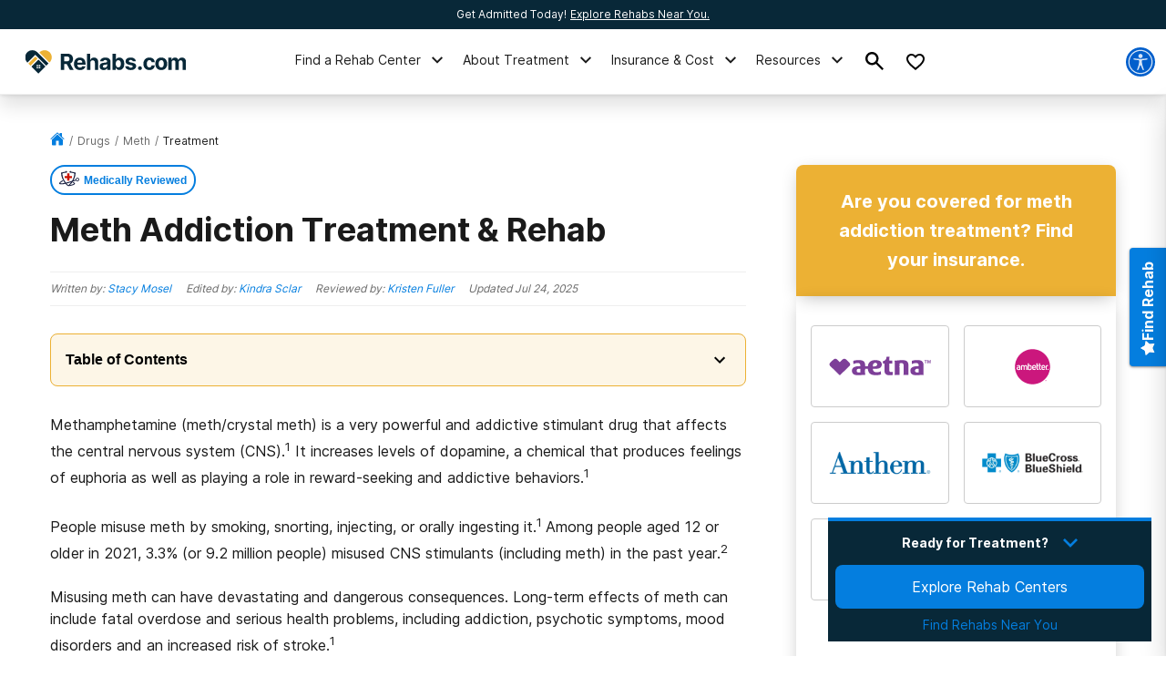

--- FILE ---
content_type: text/html; charset=utf-8
request_url: https://www.google.com/recaptcha/api2/aframe
body_size: 270
content:
<!DOCTYPE HTML><html><head><meta http-equiv="content-type" content="text/html; charset=UTF-8"></head><body><script nonce="UhiCNf6bvqVZNuERZWUV6Q">/** Anti-fraud and anti-abuse applications only. See google.com/recaptcha */ try{var clients={'sodar':'https://pagead2.googlesyndication.com/pagead/sodar?'};window.addEventListener("message",function(a){try{if(a.source===window.parent){var b=JSON.parse(a.data);var c=clients[b['id']];if(c){var d=document.createElement('img');d.src=c+b['params']+'&rc='+(localStorage.getItem("rc::a")?sessionStorage.getItem("rc::b"):"");window.document.body.appendChild(d);sessionStorage.setItem("rc::e",parseInt(sessionStorage.getItem("rc::e")||0)+1);localStorage.setItem("rc::h",'1768641879975');}}}catch(b){}});window.parent.postMessage("_grecaptcha_ready", "*");}catch(b){}</script></body></html>

--- FILE ---
content_type: text/css
request_url: https://tags.srv.stackadapt.com/sa.css
body_size: -11
content:
:root {
    --sa-uid: '0-7c63cdbb-fe76-52ab-4e45-bbb6df675f33';
}

--- FILE ---
content_type: application/javascript
request_url: https://rehabs.com/_next/static/chunks/1616-fd9e57a7a5ecb9c3.js
body_size: 5200
content:
"use strict";(self.webpackChunk_N_E=self.webpackChunk_N_E||[]).push([[1616],{53209:function(e,i,n){n.d(i,{Z:function(){return p}});var l=n(85893),t=n(67294),r=n(11163),a=n(41664),s=n.n(a),o=e=>(0,l.jsxs)("svg",{...e,width:"16",height:"17",viewBox:"0 0 16 17",fill:"none",xmlns:"http://www.w3.org/2000/svg",children:[(0,l.jsx)("path",{d:"M8.1737 3.66499C8.12718 3.62048 8.06527 3.59564 8.00089 3.59564C7.9365 3.59564 7.8746 3.62048 7.82808 3.66499L2.07495 9.16093C2.05052 9.1843 2.03108 9.21238 2.01781 9.24348C2.00455 9.27458 1.99773 9.30805 1.99776 9.34186L1.99683 14.5C1.99683 14.7652 2.10218 15.0196 2.28972 15.2071C2.47726 15.3946 2.73161 15.5 2.99683 15.5H5.99995C6.13256 15.5 6.25974 15.4473 6.3535 15.3535C6.44727 15.2598 6.49995 15.1326 6.49995 15V10.75C6.49995 10.6837 6.52629 10.6201 6.57317 10.5732C6.62006 10.5263 6.68365 10.5 6.74995 10.5H9.24995C9.31626 10.5 9.37984 10.5263 9.42673 10.5732C9.47361 10.6201 9.49995 10.6837 9.49995 10.75V15C9.49995 15.1326 9.55263 15.2598 9.6464 15.3535C9.74017 15.4473 9.86734 15.5 9.99995 15.5H13.0018C13.267 15.5 13.5214 15.3946 13.7089 15.2071C13.8965 15.0196 14.0018 14.7652 14.0018 14.5V9.34186C14.0019 9.30805 13.995 9.27458 13.9818 9.24348C13.9685 9.21238 13.9491 9.1843 13.9246 9.16093L8.1737 3.66499Z",fill:(null==e?void 0:e.fill)||"var(--interactive-300)"}),(0,l.jsx)("path",{d:"M15.3409 8.12969L13.0034 5.89344V2.5C13.0034 2.36739 12.9508 2.24021 12.857 2.14645C12.7632 2.05268 12.6361 2 12.5034 2H11.0034C10.8708 2 10.7437 2.05268 10.6499 2.14645C10.5561 2.24021 10.5034 2.36739 10.5034 2.5V3.5L8.69345 1.76937C8.52407 1.59812 8.2722 1.5 8.00001 1.5C7.72876 1.5 7.47751 1.59813 7.30814 1.76969L0.661262 8.12906C0.466887 8.31656 0.442512 8.625 0.619387 8.82813C0.663803 8.8794 0.718187 8.92109 0.77923 8.95068C0.840273 8.98027 0.906698 8.99712 0.974462 9.00022C1.04223 9.00332 1.10991 8.9926 1.1734 8.96871C1.23689 8.94482 1.29485 8.90825 1.34376 8.86125L7.82814 2.665C7.87466 2.62049 7.93656 2.59565 8.00095 2.59565C8.06533 2.59565 8.12724 2.62049 8.17376 2.665L14.6588 8.86125C14.7543 8.95286 14.8822 9.00285 15.0146 9.00028C15.1469 8.9977 15.2728 8.94276 15.3647 8.8475C15.5566 8.64875 15.5406 8.32063 15.3409 8.12969Z",fill:(null==e?void 0:e.fill)||"var(--interactive-300)"})]}),c=n(45697),d=n.n(c),u=n(19521);let m=e=>{if("string"!=typeof e){console.log("Path must be a string");return}return f(e=e.replace(/-/g," "))},h=e=>{let{IconFill:i="var(--gray-300, #ccc)",links:n=[],showCurrentPage:a=!0,mockRouterPath:c}=e,d=(0,r.useRouter)(),[u,h]=(0,t.useState)(null);return((0,t.useEffect)(()=>{if(n.length>0){h(n);return}let e=new URL("https://fake.com".concat(c||(null==d?void 0:d.asPath))).pathname.split("/");e=e.filter(e=>""!==e),a||e.pop(),h(e.map((i,n)=>({title:i,href:"/"+e.slice(0,n+1).join("/")})))},[null==d?void 0:d.asPath]),u&&(null==u?void 0:u.length)!==0)?(0,l.jsx)(v,{className:"breadcrumbs",children:(0,l.jsxs)("ul",{className:"breadcrumbs__ul",children:[(0,l.jsx)("li",{className:"breadcrumbs__li",children:(0,l.jsx)("div",{className:"breadcrumbs__container",children:(0,l.jsx)("a",{href:"/",title:"home link",children:(0,l.jsx)(o,{fill:i})})})}),u.map((e,i)=>{let n=m(null==e?void 0:e.title);return(0,l.jsx)("li",{className:"breadcrumbs__li",children:(0,l.jsxs)("div",{className:"breadcrumbs__container",children:[(0,l.jsx)("span",{className:"breadcrumbs__slash",children:"/"}),i===(null==u?void 0:u.length)-1&&a?(0,l.jsx)("span",{className:"breadcrumbs__text",title:n,children:n}):(0,l.jsx)(s(),{href:e.href,className:"breadcrumbs__link",title:n,children:n})]})},null==e?void 0:e.href)})]})}):null};var p=h;h.propTypes={links:d().arrayOf(d().shape({title:d().string.isRequired,href:d().string.isRequired})),IconFill:d().string,showCurrentPage:d().bool,mockRouterPath:d().string};let v=u.ZP.div.withConfig({componentId:"sc-c5535b81-0"})(["margin:16px 0;.breadcrumbs__ul{list-style-type:none;display:flex;flex-flow:row wrap;align-items:center;justify-content:flex-start;margin:0;padding:0;}.breadcrumbs__li:before{content:none;}breadcrumbs__li{padding:0;}.breadcrumbs__container{display:flex;align-items:center;}.breadcrumbs__slash{color:var(--gray-400);margin:0 5px;font-size:12px;}.breadcrumbs__link{text-transform:capitalize;color:var(--gray-400);font-size:12px;}.breadcrumbs__text{text-transform:capitalize;color:var(--gray-500);font-size:12px;}"]),b=["aa","aac","aarp","ad","adhd","aids","bpd","cbs","ceo","cmo","cns","csri","dmt","dui","dxm","emdr","faq","fda","fmla","ghb","hiv","ibs","ii","kmbc","ksnv","ktnv","lgbt","lv","mdma","npr","ocd","otc","paw","pcp","ptsd","tn","unlv","usaf","wpri"],f=e=>{let i=b.reduce((i,n)=>{let l=new RegExp(" ".concat(n," |^").concat(n," | ").concat(n,"$"));return(e===n||l.test(e))&&i.push(n),i},[]),n=e;return i.forEach(i=>{n=e.replace(i,i.toUpperCase())}),n}},27055:function(e,i,n){n.d(i,{Z:function(){return A}});var l=n(85893);n(67294);var t=n(45697),r=n.n(t),a=n(18393),s=n(82141),o=n(19521),c=n(41664),d=n.n(c),u=n(50980);n(11987);var m=n(91155);let h=e=>{if(e&&0===Object.keys(e).length)return null;if(e){let{link:i,first_name:n,last_name:l,nickname:t,display_name:r,post_title:a,avatar:s=[],post_name:o,id:c}=e,d=r||a||(n&&l?"".concat(n," ").concat(l):t)||"";return{...e,id:c||(null==e?void 0:e.ID),link:i||"/contributors/".concat(o).concat((0,m.MB)()?"/":"")||0,name:d,image:null==s?void 0:s[0]}}return null};var p=n(9008),v=n.n(p),b=n(79380);(0,m.Lp)(),(0,m.P$)();let{callRailNumber:f,logo:g}=(0,b.a)(),C=e=>{let{image:i=null,sameAs:n=null,honorificSuffix:l=null,honorificPrefix:t=null,knowsAbout:r=null,name:a="",gender:s=null,description:o="",jobTitle:c="Contributor",hasCredential:d=null,url:u="",memberOf:h=null,alumniOf:p=null,worksFor:v=null,email:b=null}=e;return(0,m.HO)({"@context":"http://schema.org","@type":["Person","ProfilePage"],image:i||null,sameAs:n||null,honorificSuffix:l,honorificPrefix:t,knowsAbout:r,name:a,gender:s,description:o,jobTitle:c||null,mainEntityOfPage:{"@id":"".concat(u,"#webpage"),"@type":"ProfilePage",publisher:"American Addiction Centers"},hasCredential:d||null,url:u,memberOf:h,alumniOf:p,email:b?"mailto:".concat(b):null,worksFor:v||{"@type":"MedicalOrganization",name:"American Addiction Centers, Inc. (AAC)",sameAs:"https://americanaddictioncenters.org",url:"https://americanaddictioncenters.org",logo:"https://americanaddictioncenters.org/static/aac_icon.svg",telephone:"+1(888)987-1784"}})},x=e=>{let{bylineInfo:i={},modified:n=""}=e,{author:t={},editor:r={},reviewer:a={}}=i,s={"@context":"http://www.schema.org","@type":"MedicalWebPage",lastReviewed:n.split("T")[0]};return((null==t?void 0:t.ID)||(null==t?void 0:t.id))&&(s.author=C(y(t))),((null==r?void 0:r.ID)||(null==r?void 0:r.id))&&(s.editor=C(y(r))),((null==a?void 0:a.ID)||(null==a?void 0:a.id))&&(s.reviewedBy=C(y(a))),s=JSON.stringify(s),(0,l.jsx)(v(),{children:(0,l.jsx)("script",{className:"byline-schema",type:"application/ld+json",dangerouslySetInnerHTML:{__html:s}},"byline-schema")})};x.propTypes={bylineInfo:r().shape({author:r().object,editor:r().object,reviewer:r().object}).isRequired,modified:r().string.isRequired};let y=e=>{var i;return{...e,url:(null==e?void 0:e.post_name)?"/contributors/".concat(null==e?void 0:e.post_name).concat((0,m.MB)()?"/":""):(null==e?void 0:e.link)||"",name:(null==e?void 0:e.display_name)||(null==e?void 0:e.post_title)||(null==e?void 0:e.nickname)||"",sameAs:(null==e?void 0:e.linkedin)||"",hasCredential:(null==e?void 0:e.credentials)||"",image:(null==e?void 0:null===(i=e.avatar)||void 0===i?void 0:i[0])||"",description:(null==e?void 0:e.excerpt)||(0,m.j6)(null==e?void 0:e.post_content)||(null==e?void 0:e.description)||""}},_=o.ZP.div.withConfig({componentId:"sc-485ff1e7-0"})(["img{border-radius:50%;display:inline-block;object-fit:contain;height:30px;width:30px;margin:0 5px 0 0;}img[src$='svg']{border-radius:0;}"]),j=e=>{let{src:i,alt:n}=e;return(0,l.jsx)(_,{children:(0,l.jsx)(s.Z,{src:i,alt:n,height:"30",width:"30"})})},w=()=>(0,l.jsx)(u.Z,{tooltipContent:"Our editorial staff is comprised of addiction content experts from American Addiction Centers. Our editors and medical reviewers have over a decade of cumulative experience in medical content editing and have reviewed thousands of pages for accuracy and relevance. Our reviewers consistently monitor the latest research from SAMHSA, NIDA, and other reputable sources to provide our readers the most accurate content on the web.",heapEventData:{type:"byline"},renderChildren:()=>(0,l.jsx)("div",{className:"c-byline__icon",children:(0,l.jsx)(a.Z,{fill:"var(--primary)",height:"20",width:"20"})})}),N=o.ZP.div.withConfig({componentId:"sc-485ff1e7-1"})(["padding:10px 0;margin:0 0 30px 0;border-top:1px solid var(--gray-200,#eeeeee);border-bottom:1px solid var(--gray-200,#eeeeee);display:flex;align-items:center;flex-flow:row wrap;font-size:12px;line-height:16px;.c-byline__entry{display:flex;align-items:center;color:var(--gray-400,#6a6a6a);padding-right:16px;font-style:italic;}.c-byline__entry:last-child{padding-right:0;}.c-byline__icon{display:flex;cursor:pointer;}.c-byline__text{margin-right:3px;}",""],e=>e.styles),k=e=>{let{contributors:i={},lastModified:n="",hideAvatar:t=!0,styles:r="",showEditorialTooltip:a=!1}=e;if(0===Object.keys(i).length&&i.constructor===Object)return null;let s=new Date(n),o=n?new Intl.DateTimeFormat("en-US",{month:"short",day:"numeric",year:"numeric"}).format(s):"",c=h(null==i?void 0:i.author),u=h(null==i?void 0:i.editor),p=h(null==i?void 0:i.reviewer),v=u&&(null==c?void 0:c.id)!==(null==u?void 0:u.id),b=p&&(null==p?void 0:p.id)!==(null==c?void 0:c.id)&&(null==p?void 0:p.id)!==(null==u?void 0:u.id);return(0,l.jsxs)(l.Fragment,{children:[(0,l.jsxs)(N,{className:"c-byline",styles:r,children:[!c&&!u&&!p&&(0,l.jsxs)("div",{className:"c-byline__entry",children:[(0,l.jsx)("span",{className:"c-byline__text",children:"Edited by: "}),(0,l.jsx)(d(),{className:"c-byline__link",href:"/contributors/editorial-staff".concat((0,m.MB)()?"/":""),children:"American Addiction Centers Editorial Staff"})]}),c&&(0,l.jsxs)("div",{className:"c-byline__entry",children:[(null==c?void 0:c.image)&&!t&&(0,l.jsx)(j,{src:null==c?void 0:c.image,alt:"".concat(null==c?void 0:c.name," avatar")}),(0,l.jsx)("span",{className:"c-byline__text",children:"Written by: "}),(0,l.jsx)("a",{className:"c-byline__link",href:null==c?void 0:c.link,children:null==c?void 0:c.name})]}),v&&(0,l.jsxs)("div",{className:"c-byline__entry",children:[!c&&(null==u?void 0:u.image)&&!t&&(0,l.jsx)(j,{src:null==u?void 0:u.image,alt:"".concat(null==u?void 0:u.name," avatar")}),(0,l.jsx)("span",{className:"c-byline__text",children:"Edited by: "}),(0,l.jsx)(d(),{className:"c-byline__link",href:null==u?void 0:u.link,children:null==u?void 0:u.name})]}),b&&(0,l.jsxs)("div",{className:"c-byline__entry",children:[!c&&!u&&(null==p?void 0:p.image)&&!t&&(0,l.jsx)(j,{src:null==p?void 0:p.image,alt:"".concat(null==p?void 0:p.name," avatar")}),(0,l.jsx)("span",{className:"c-byline__text",children:"Reviewed by: "}),(0,l.jsx)(d(),{className:"c-byline__link",href:null==p?void 0:p.link,children:null==p?void 0:p.name})]}),a&&(0,l.jsx)("div",{className:"c-byline__entry",children:(0,l.jsx)(w,{})}),s&&(0,l.jsxs)("div",{className:"c-byline__entry",children:["Updated ",o]})]}),(0,l.jsx)(x,{bylineInfo:i,modified:n})]})};var A=k;k.propTypes={contributors:r().objectOf(r().shape({author:r().object,editor:r().object,reviewer:r().object})).isRequired,hideAvatar:r().bool,lastModified:r().string,styles:r().string,showEditorialTooltip:r().bool}},18393:function(e,i,n){n.d(i,{Z:function(){return a}});var l=n(85893);n(67294);var t=n(45697),r=n.n(t);function a(e){let{width:i="24",height:n="24",fill:t="#000",rotate:r="0"}=e;return(0,l.jsxs)("svg",{width:i,height:n,viewBox:"0 0 24 24",fill:"none",style:{transform:"rotate(".concat(r,"deg)")},children:[(0,l.jsx)("path",{d:"M12 22C6.47715 22 2 17.5228 2 12C2 6.47715 6.47715 2 12 2C17.5228 2 22 6.47715 22 12C21.9939 17.5203 17.5203 21.9939 12 22ZM4 12.172C4.04732 16.5732 7.64111 20.1095 12.0425 20.086C16.444 20.0622 19.9995 16.4875 19.9995 12.086C19.9995 7.68451 16.444 4.10977 12.0425 4.086C7.64111 4.06246 4.04732 7.59876 4 12V12.172Z",fill:t}),(0,l.jsx)("path",{fillRule:"evenodd",clipRule:"evenodd",d:"M12.8467 8.72727C13.233 8.72727 13.5634 8.59487 13.8378 8.33005C14.1122 8.06524 14.2498 7.7439 14.2498 7.36687C14.2498 6.99144 14.1122 6.6685 13.8378 6.40126C13.5642 6.13321 13.233 6 12.8467 6C12.4611 6 12.1284 6.13321 11.8517 6.40126C11.5773 6.6685 11.4373 6.99144 11.4373 7.36687C11.4373 7.7431 11.5765 8.06524 11.8517 8.33005C12.1284 8.59487 12.4611 8.72727 12.8467 8.72727ZM13.0495 17.8496C13.3123 17.7494 13.6628 17.6045 14.103 17.4135L14.25 16.7553C14.1733 16.7943 14.0516 16.8397 13.8836 16.8906C13.7142 16.9415 13.5643 16.9678 13.4304 16.9678C13.1465 16.9678 12.946 16.9161 12.8316 16.8134C12.7157 16.7107 12.6585 16.5173 12.6585 16.234C12.6585 16.1218 12.6759 15.9547 12.7114 15.7358C12.7476 15.5169 12.7874 15.3212 12.8323 15.15L13.3804 13.0171C13.434 12.8205 13.4709 12.6064 13.4905 12.3717C13.51 12.1377 13.5202 11.9737 13.5202 11.8806C13.5202 11.4317 13.3761 11.0664 13.0901 10.7855C12.8026 10.5053 12.3942 10.3637 11.865 10.3637C11.5717 10.3637 11.2604 10.421 10.9309 10.5372C10.6015 10.6518 10.2561 10.7903 9.89554 10.9518L9.75 11.6108C9.85571 11.5662 9.98459 11.5209 10.133 11.4707C10.2829 11.4222 10.4292 11.3991 10.5711 11.3991C10.8614 11.3991 11.0562 11.4516 11.1597 11.5591C11.2618 11.6665 11.3132 11.8575 11.3132 12.1297C11.3132 12.2825 11.2973 12.4505 11.264 12.6335C11.2307 12.815 11.1887 13.0099 11.1402 13.2153L10.5892 15.3546C10.5407 15.5798 10.5052 15.7804 10.4827 15.9586C10.461 16.1369 10.4502 16.312 10.4502 16.4831C10.4502 16.9232 10.5971 17.2854 10.8926 17.5711C11.188 17.8568 11.6029 18 12.1358 18C12.4826 18 12.7874 17.9499 13.0495 17.8496Z",fill:t})]})}a.propTypes={width:r().string,height:r().string,fill:r().string,rotate:r().string}}}]);

--- FILE ---
content_type: application/javascript
request_url: https://rehabs.com/_next/static/chunks/pages/contributors/%5Bslug%5D-148d7b5f5ade506c.js
body_size: 6453
content:
(self.webpackChunk_N_E=self.webpackChunk_N_E||[]).push([[8314],{72524:function(e,t,n){(window.__NEXT_P=window.__NEXT_P||[]).push(["/contributors/[slug]",function(){return n(1118)}])},44887:function(e,t,n){"use strict";var i=n(85893),r=n(6230),a=n.n(r),l=n(35641);t.Z=e=>{let{noMargin:t,style:n,pageContentStyle:r,children:s}=e;return(0,i.jsxs)("div",{style:n,className:a().dynamic([["c35c364e9e32a537",[l.Ks,t?0:"24px 15px",l.Bs,t?0:"40px 15px"]]]),children:[(0,i.jsx)("div",{style:r,className:a().dynamic([["c35c364e9e32a537",[l.Ks,t?0:"24px 15px",l.Bs,t?0:"40px 15px"]]])+" page-content",children:s}),(0,i.jsx)(a(),{id:"c35c364e9e32a537",dynamic:[l.Ks,t?0:"24px 15px",l.Bs,t?0:"40px 15px"],children:"div.__jsx-style-dynamic-selector{margin-right:auto;margin-left:auto;max-width:".concat(l.Ks,";padding:0px}.page-content.__jsx-style-dynamic-selector{height:100%;margin:").concat(t?0:"24px 15px","}@media screen and (min-width:").concat(l.Bs,"){.page-content.__jsx-style-dynamic-selector{margin:").concat(t?0:"40px 15px","}}")})]})}},54784:function(e,t,n){"use strict";n.d(t,{$c:function(){return c},Gs:function(){return m},bh:function(){return p},mj:function(){return d}});var i=n(91155),r=n(22834);let a=(0,i.Lp)(),l=(0,i.P$)(),s=i.MB?"/":"",o="".concat(r.HJ).concat(r.d5),c=e=>{let{image:t=null,sameAs:n=null,honorificSuffix:r=null,honorificPrefix:a=null,knowsAbout:l=null,name:s="",gender:o=null,description:c="",jobTitle:d="Contributor",hasCredential:m=null,url:p="",memberOf:u=null,alumniOf:x=null,worksFor:b=null,email:h=null}=e;return(0,i.HO)({"@context":"http://schema.org","@type":["Person","ProfilePage"],image:t||null,sameAs:n||null,honorificSuffix:r,honorificPrefix:a,knowsAbout:l,name:s,gender:o,description:c,jobTitle:d||null,hasCredential:m||null,url:p,memberOf:u,alumniOf:x})},d=e=>{let{region:t="",regionUrl:n="",freeListings:r=[],sponsoredListings:o=[]}=e;return(0,i.HO)({"@context":"https://schema.org","@graph":[{"@type":"WebSite","@id":"".concat(l,"/#website"),url:"".concat(l).concat(s),name:a,description:"Learn about the drug and alcohol detox process, the types of treatment programs available, and the symptoms of detox. Find a detox program near you!",publisher:{"@id":"".concat(l).concat(s)},inLanguage:"en-US"},{"@type":"CollectionPage","@id":"".concat(n,"#webpage"),url:n,name:"Detox Centers in ".concat(t," - ").concat(a),isPartOf:{"@id":"".concat(l,"/#website")},description:"Find private, inpatient detox in ".concat(t," including some of the Nation's top alcohol and drug detox centers."),inLanguage:"en-US",potentialAction:[{"@type":"ReadAction",target:["".concat(n)]}]},Array.isArray(r)&&r.map(e=>m(e,t)),Array.isArray(o)&&o.map(e=>m(e,t))]})},m=function(){var e;let t=arguments.length>0&&void 0!==arguments[0]?arguments[0]:{},n=arguments.length>1&&void 0!==arguments[1]?arguments[1]:"",{photo:r="",url:a="",name:s="",address:c={},phone:d="",social_media:m={}}=t,{street_address:p="",city:u="",zip_code:x=""}=c,b=[];m&&(null===(e=Object.keys(m))||void 0===e?void 0:e.length)>0&&(b=Object.values(m).map(e=>e.url));let h="";if("object"==typeof r){let{cdn_host:e="",cdn_path:t="",width:n=""}=r||{};h=(0,i.W7)(e,t,n)}else"string"==typeof r&&(h=r);return{"@type":"localbusiness",name:s,currenciesAccepted:"USD",paymentAccepted:"Cash, Credit Card",image:h||o,url:"".concat(l).concat(a),address:{"@type":"PostalAddress",streetAddress:"".concat(p,", ").concat(u,", ").concat(n,", ").concat(x),addressLocality:"".concat(u,", ").concat(n,", ").concat(x),addressRegion:n,postalCode:x,addressCountry:"USA",telephone:(0,i.un)(d)},priceRange:"$$$",sameAs:b}},p=e=>{let{cityUrl:t="",city:n="",region:r="",regionAbbr:o="",regionUrl:c="",freeListings:d={},sponsoredListings:p={}}=e;return(0,i.HO)({"@context":"http://schema.org","@graph":[{"@type":"WebSite","@id":"".concat(l,"/#website"),url:"".concat(l).concat(s),name:a,description:"Learn about the drug and alcohol detox process, the types of treatment programs available, and the symptoms of detox. Find a detox program near you!",publisher:{"@id":"".concat(l).concat(s)},inLanguage:"en-US"},{"@type":"CollectionPage","@id":"".concat(t,"#webpage")||0,url:t,name:"Detox Centers Near ".concat(n,", ").concat(o),isPartOf:{"@id":"".concat(l,"/#website")},description:"Find private, inpatient detox in ".concat(n,", ").concat(o," including some of the Nation's top alcohol and drug detox centers."),inLanguage:"en-US",potentialAction:[{"@type":"ReadAction",target:["".concat(t)]}]},Array.isArray(d)&&d.map(e=>m(e,r)),Array.isArray(p)&&p.map(e=>m(e,r))]})}},53209:function(e,t,n){"use strict";n.d(t,{Z:function(){return x}});var i=n(85893),r=n(67294),a=n(11163),l=n(41664),s=n.n(l),o=e=>(0,i.jsxs)("svg",{...e,width:"16",height:"17",viewBox:"0 0 16 17",fill:"none",xmlns:"http://www.w3.org/2000/svg",children:[(0,i.jsx)("path",{d:"M8.1737 3.66499C8.12718 3.62048 8.06527 3.59564 8.00089 3.59564C7.9365 3.59564 7.8746 3.62048 7.82808 3.66499L2.07495 9.16093C2.05052 9.1843 2.03108 9.21238 2.01781 9.24348C2.00455 9.27458 1.99773 9.30805 1.99776 9.34186L1.99683 14.5C1.99683 14.7652 2.10218 15.0196 2.28972 15.2071C2.47726 15.3946 2.73161 15.5 2.99683 15.5H5.99995C6.13256 15.5 6.25974 15.4473 6.3535 15.3535C6.44727 15.2598 6.49995 15.1326 6.49995 15V10.75C6.49995 10.6837 6.52629 10.6201 6.57317 10.5732C6.62006 10.5263 6.68365 10.5 6.74995 10.5H9.24995C9.31626 10.5 9.37984 10.5263 9.42673 10.5732C9.47361 10.6201 9.49995 10.6837 9.49995 10.75V15C9.49995 15.1326 9.55263 15.2598 9.6464 15.3535C9.74017 15.4473 9.86734 15.5 9.99995 15.5H13.0018C13.267 15.5 13.5214 15.3946 13.7089 15.2071C13.8965 15.0196 14.0018 14.7652 14.0018 14.5V9.34186C14.0019 9.30805 13.995 9.27458 13.9818 9.24348C13.9685 9.21238 13.9491 9.1843 13.9246 9.16093L8.1737 3.66499Z",fill:(null==e?void 0:e.fill)||"var(--interactive-300)"}),(0,i.jsx)("path",{d:"M15.3409 8.12969L13.0034 5.89344V2.5C13.0034 2.36739 12.9508 2.24021 12.857 2.14645C12.7632 2.05268 12.6361 2 12.5034 2H11.0034C10.8708 2 10.7437 2.05268 10.6499 2.14645C10.5561 2.24021 10.5034 2.36739 10.5034 2.5V3.5L8.69345 1.76937C8.52407 1.59812 8.2722 1.5 8.00001 1.5C7.72876 1.5 7.47751 1.59813 7.30814 1.76969L0.661262 8.12906C0.466887 8.31656 0.442512 8.625 0.619387 8.82813C0.663803 8.8794 0.718187 8.92109 0.77923 8.95068C0.840273 8.98027 0.906698 8.99712 0.974462 9.00022C1.04223 9.00332 1.10991 8.9926 1.1734 8.96871C1.23689 8.94482 1.29485 8.90825 1.34376 8.86125L7.82814 2.665C7.87466 2.62049 7.93656 2.59565 8.00095 2.59565C8.06533 2.59565 8.12724 2.62049 8.17376 2.665L14.6588 8.86125C14.7543 8.95286 14.8822 9.00285 15.0146 9.00028C15.1469 8.9977 15.2728 8.94276 15.3647 8.8475C15.5566 8.64875 15.5406 8.32063 15.3409 8.12969Z",fill:(null==e?void 0:e.fill)||"var(--interactive-300)"})]}),c=n(45697),d=n.n(c),m=n(19521);let p=e=>{if("string"!=typeof e){console.log("Path must be a string");return}return g(e=e.replace(/-/g," "))},u=e=>{let{IconFill:t="var(--gray-300, #ccc)",links:n=[],showCurrentPage:l=!0,mockRouterPath:c}=e,d=(0,a.useRouter)(),[m,u]=(0,r.useState)(null);return((0,r.useEffect)(()=>{if(n.length>0){u(n);return}let e=new URL("https://fake.com".concat(c||(null==d?void 0:d.asPath))).pathname.split("/");e=e.filter(e=>""!==e),l||e.pop(),u(e.map((t,n)=>({title:t,href:"/"+e.slice(0,n+1).join("/")})))},[null==d?void 0:d.asPath]),m&&(null==m?void 0:m.length)!==0)?(0,i.jsx)(b,{className:"breadcrumbs",children:(0,i.jsxs)("ul",{className:"breadcrumbs__ul",children:[(0,i.jsx)("li",{className:"breadcrumbs__li",children:(0,i.jsx)("div",{className:"breadcrumbs__container",children:(0,i.jsx)("a",{href:"/",title:"home link",children:(0,i.jsx)(o,{fill:t})})})}),m.map((e,t)=>{let n=p(null==e?void 0:e.title);return(0,i.jsx)("li",{className:"breadcrumbs__li",children:(0,i.jsxs)("div",{className:"breadcrumbs__container",children:[(0,i.jsx)("span",{className:"breadcrumbs__slash",children:"/"}),t===(null==m?void 0:m.length)-1&&l?(0,i.jsx)("span",{className:"breadcrumbs__text",title:n,children:n}):(0,i.jsx)(s(),{href:e.href,className:"breadcrumbs__link",title:n,children:n})]})},null==e?void 0:e.href)})]})}):null};var x=u;u.propTypes={links:d().arrayOf(d().shape({title:d().string.isRequired,href:d().string.isRequired})),IconFill:d().string,showCurrentPage:d().bool,mockRouterPath:d().string};let b=m.ZP.div.withConfig({componentId:"sc-c5535b81-0"})(["margin:16px 0;.breadcrumbs__ul{list-style-type:none;display:flex;flex-flow:row wrap;align-items:center;justify-content:flex-start;margin:0;padding:0;}.breadcrumbs__li:before{content:none;}breadcrumbs__li{padding:0;}.breadcrumbs__container{display:flex;align-items:center;}.breadcrumbs__slash{color:var(--gray-400);margin:0 5px;font-size:12px;}.breadcrumbs__link{text-transform:capitalize;color:var(--gray-400);font-size:12px;}.breadcrumbs__text{text-transform:capitalize;color:var(--gray-500);font-size:12px;}"]),h=["aa","aac","aarp","ad","adhd","aids","bpd","cbs","ceo","cmo","cns","csri","dmt","dui","dxm","emdr","faq","fda","fmla","ghb","hiv","ibs","ii","kmbc","ksnv","ktnv","lgbt","lv","mdma","npr","ocd","otc","paw","pcp","ptsd","tn","unlv","usaf","wpri"],g=e=>{let t=h.reduce((t,n)=>{let i=new RegExp(" ".concat(n," |^").concat(n," | ").concat(n,"$"));return(e===n||i.test(e))&&t.push(n),t},[]),n=e;return t.forEach(t=>{n=e.replace(t,t.toUpperCase())}),n}},7154:function(e,t,n){"use strict";n.r(t),n.d(t,{default:function(){return f}});var i=n(85893),r=n(67294),a=n(12918),l=n.n(a),s=n(6230),o=n.n(s),c=n(9008),d=n.n(c),m=n(41664),p=n.n(m),u=n(36238),x=n(35641),b=n(22834);let h=[{title:"Here are a few links that may be helpful:",links:[{name:"Find an addiction treatment center near me",href:"/".concat(b.ps,"/")},{name:"Check your insurance coverage",href:"/".concat(b.XO,"/")}]}];var g=()=>(0,i.jsxs)(i.Fragment,{children:[(0,i.jsx)(d(),{children:(0,i.jsx)("title",{children:"404 Page Not Found"})}),(0,i.jsxs)(u.Z,{children:[(0,i.jsxs)("section",{className:o().dynamic([["92b2554c2917039b",[x.Bs]]])+" error-page-template",children:[(0,i.jsx)("article",{className:o().dynamic([["92b2554c2917039b",[x.Bs]]]),children:(0,i.jsxs)("div",{className:o().dynamic([["92b2554c2917039b",[x.Bs]]])+" intro",children:[(0,i.jsx)("label",{className:o().dynamic([["92b2554c2917039b",[x.Bs]]]),children:"404"}),(0,i.jsx)("h1",{className:o().dynamic([["92b2554c2917039b",[x.Bs]]]),children:"We're sorry, but this page seems to be missing."})]})}),(0,i.jsx)("aside",{className:o().dynamic([["92b2554c2917039b",[x.Bs]]]),children:h.map((e,t)=>(0,i.jsxs)("div",{className:o().dynamic([["92b2554c2917039b",[x.Bs]]])+" list link",children:[(0,i.jsx)("label",{className:o().dynamic([["92b2554c2917039b",[x.Bs]]]),children:e.title}),e.links.map((e,t)=>(0,i.jsx)("p",{className:o().dynamic([["92b2554c2917039b",[x.Bs]]]),children:(0,i.jsx)(p(),{href:e.href,children:e.name})},"404-links-child-".concat(t)))]},"404-links-".concat(t)))})]}),(0,i.jsx)(o(),{id:"92b2554c2917039b",dynamic:[x.Bs],children:"section.error-page-template.__jsx-style-dynamic-selector{display:-webkit-box;display:-webkit-flex;display:-moz-box;display:-ms-flexbox;display:flex;-webkit-box-orient:vertical;-webkit-box-direction:normal;-webkit-flex-direction:column;-moz-box-orient:vertical;-moz-box-direction:normal;-ms-flex-direction:column;flex-direction:column;-webkit-box-align:center;-webkit-align-items:center;-moz-box-align:center;-ms-flex-align:center;align-items:center;-webkit-box-pack:center;-webkit-justify-content:center;-moz-box-pack:center;-ms-flex-pack:center;justify-content:center;max-width:1200px;margin:0 auto 40px}section.error-page-template.__jsx-style-dynamic-selector article.__jsx-style-dynamic-selector,section.error-page-template.__jsx-style-dynamic-selector aside.__jsx-style-dynamic-selector{-webkit-box-flex:1;-webkit-flex:1 auto;-moz-box-flex:1;-ms-flex:1 auto;flex:1 auto}section.error-page-template.__jsx-style-dynamic-selector article.__jsx-style-dynamic-selector{margin-top:40px}section.error-page-template.__jsx-style-dynamic-selector aside.__jsx-style-dynamic-selector{display:-webkit-box;display:-webkit-flex;display:-moz-box;display:-ms-flexbox;display:flex;-webkit-box-align:start;-webkit-align-items:flex-start;-moz-box-align:start;-ms-flex-align:start;align-items:flex-start;-webkit-box-pack:space-evenly;-webkit-justify-content:space-evenly;-moz-box-pack:space-evenly;-ms-flex-pack:space-evenly;justify-content:space-evenly;width:100%;margin-top:2rem;-webkit-box-orient:vertical;-webkit-box-direction:normal;-webkit-flex-direction:column;-moz-box-orient:vertical;-moz-box-direction:normal;-ms-flex-direction:column;flex-direction:column}section.error-page-template.__jsx-style-dynamic-selector article.__jsx-style-dynamic-selector>div.intro.__jsx-style-dynamic-selector{text-align:center;font-family:var(--copy-font);display:-webkit-box;display:-webkit-flex;display:-moz-box;display:-ms-flexbox;display:flex;-webkit-box-orient:vertical;-webkit-box-direction:normal;-webkit-flex-direction:column;-moz-box-orient:vertical;-moz-box-direction:normal;-ms-flex-direction:column;flex-direction:column;-webkit-box-align:center;-webkit-align-items:center;-moz-box-align:center;-ms-flex-align:center;align-items:center}section.error-page-template.__jsx-style-dynamic-selector article.__jsx-style-dynamic-selector>div.intro.__jsx-style-dynamic-selector label.__jsx-style-dynamic-selector{color:#d9e8f0;font-family:var(--copy-font);font-weight:700;font-size:8rem}section.error-page-template.__jsx-style-dynamic-selector article.__jsx-style-dynamic-selector>div.intro.__jsx-style-dynamic-selector h1.__jsx-style-dynamic-selector{font-size:1.5em;font-family:var(--copy-font);font-weight:700;line-height:1.25;margin-bottom:24px}section.error-page-template.__jsx-style-dynamic-selector aside.__jsx-style-dynamic-selector div.list.__jsx-style-dynamic-selector{padding:0 2em}section.error-page-template.__jsx-style-dynamic-selector aside.__jsx-style-dynamic-selector div.list.__jsx-style-dynamic-selector>div.__jsx-style-dynamic-selector{margin-bottom:1rem}section.error-page-template.__jsx-style-dynamic-selector aside.__jsx-style-dynamic-selector div.list.__jsx-style-dynamic-selector label.__jsx-style-dynamic-selector{font-size:1rem;font-family:var(--copy-font);line-height:1.75;font-weight:300;margin-bottom:1rem}section.error-page-template.__jsx-style-dynamic-selector .cta-wrapper.__jsx-style-dynamic-selector{padding:0 15px;width:100%}@media screen and (min-width:".concat(x.Bs,"){section.error-page-template.__jsx-style-dynamic-selector .cta-wrapper.__jsx-style-dynamic-selector{padding:30px 0 0 0}section.error-page-template.__jsx-style-dynamic-selector article.__jsx-style-dynamic-selector>div.intro.__jsx-style-dynamic-selector label.__jsx-style-dynamic-selector{font-size:12rem}section.error-page-template.__jsx-style-dynamic-selector aside.__jsx-style-dynamic-selector{-webkit-box-orient:horizontal;-webkit-box-direction:normal;-webkit-flex-direction:row;-moz-box-orient:horizontal;-moz-box-direction:normal;-ms-flex-direction:row;flex-direction:row}}")})]})]});class y extends r.Component{render(){return(0,i.jsx)(g,{})}}y.getInitialProps=async e=>{let{res:t,err:n,asPath:i}=e,r=await l().getInitialProps({res:t,err:n});return(r.hasGetInitialPropsRun=!0,t&&404===t.statusCode)?{statusCode:404}:r};var f=y},1118:function(e,t,n){"use strict";n.r(t),n.d(t,{__N_SSP:function(){return v},default:function(){return w}});var i=n(85893),r=n(9008),a=n.n(r);n(67294);var l=n(45697),s=n.n(l),o=n(54784),c=n(91155);let d=e=>{var t,n,r,l,s,d,m,p;let{contributor:u={},mockData:x=!1}=e,b=(null==u?void 0:null===(t=u.title)||void 0===t?void 0:t.rendered)||(null==u?void 0:u.name)||"",h=(null==u?void 0:null===(n=u.excerpt)||void 0===n?void 0:n.rendered)||(0,c.j6)(null==u?void 0:null===(r=u.content)||void 0===r?void 0:r.rendered)||(null==u?void 0:u.description)||"",g=(null==u?void 0:null===(l=u.acf)||void 0===l?void 0:l.credentials)||(null==u?void 0:u.credentials)||"",y=(null==u?void 0:null===(s=u.acf)||void 0===s?void 0:s.linkedin)||(null==u?void 0:u.linkedin)||"",f=(null==u?void 0:u.slug)?"/contributor/".concat(null==u?void 0:u.slug).concat(c.MB?"/":""):(null==u?void 0:u.link)||"",_=(null==u?void 0:null===(p=u._embedded)||void 0===p?void 0:null===(m=p["wp:featuredmedia"])||void 0===m?void 0:null===(d=m[0])||void 0===d?void 0:d.source_url)||"",j=(0,o.$c)({...u,name:b,description:(0,c.nd)(h),url:f,sameAs:y,hasCredential:(0,c.nd)(g),image:_});if(x){let e=JSON.stringify(j,void 0,2);return(0,i.jsx)("pre",{children:e})}return(0,i.jsx)(i.Fragment,{children:j&&(0,i.jsx)(a(),{children:(0,i.jsx)("script",{className:"contributor-schema",type:"application/ld+json",dangerouslySetInnerHTML:{__html:JSON.stringify(j)}})})})};d.propTypes={contributor:s().shape({acf:s().shape({credentials:s().string,linkedin:s().string}),slug:s().string,authored_posts:s().array,title:s().shape({title:s().string}),excerpt:s().shape({rendered:s().string}),content:s().shape({rendered:s().string}),_embedded:s().object}),mockData:s().bool};var m=n(7154),p=n(36238),u=n(44887),x=n(58048),b=n(53209),h=n(35641),g=n(98623),y=n(22834),f=n(11987),_=n.n(f);let j=n(19521).ZP.div.withConfig({componentId:"sc-71d183af-0"})([".contributor-single-template{margin-top:20px;}.contributor-single-template h1,.contributor-single-template h2{text-transform:uppercase;margin-bottom:10px;}.contributor-single-template .contributor-title{color:#6a6a6a;font-size:25px;line-height:35px;margin-bottom:25px;}.contributor-single-template .about-contributor{margin:30px 0;}.contributor-single-template .about-contributor h2{font-size:25px;line-height:35px;margin-top:0;}.contributor-single-template .about-contributor .section-wrapper{margin:40px 0;}.contributor-single-template .about-contributor a{color:var(--primary);font-size:16px;line-height:30px;height:25px;}.contributor-single-template .about-contributor a:hover{color:var(--primary);text-decoration:none;}.contributor-single-template .icons{display:inline-flex;margin-left:12px;}.contributor-single-template .icons div:first-child{display:flex;align-items:center;justify-content:center;}.contributor-single-template .about-aac{border-top:2px solid var(--gray-200);margin:20px 0;}.contributor-single-template .about-aac-title{margin:10px 0;}.contributor-single-template .about-aac p{font-size:13px;line-height:20px;}.contributor-single-template .contributor-posts{color:var(--primary);font-weight:normal;font-size:0.8em;text-transform:capitalize;}.contributor-single-template .about-contributor__ul{list-style:decimal;overflow-y:auto;min-height:100%;max-height:400px;margin:20px 0 0 6px;list-style-position:inside;}.contributor-single-template .about-contributor__ul li{margin:5px 0;padding-left:6px;}.contributor-single-template .about-contributor__ul a{color:var(--interactive);}.contributor-single-template .about-contributor__ul a:hover{text-decoration:underline;}.contributor-single-template .img-wrapper{border-radius:50%;overflow:hidden;min-width:150px;max-width:150px;min-height:150px;max-height:150px;}.contributor-single-template.about-section-wrapper img{margin:0;}@media screen and (min-width:","){.contributor-single-template .content{display:flex;}.contributor-single-template .img-wrapper{min-width:250px;max-width:250px;min-height:250px;max-height:250px;}.contributor-single-template .about-contributor{max-width:800px;padding:0 20px;margin:0 0 30px 0;}.contributor-single-template .about-aac{border-top:0;}.contributor-single-template .side-content{max-width:350px;margin-right:40px;}}"],h.Bs);var v=!0,w=e=>{let{contributor:t={},status:n=200}=e;if(200!==n)return(0,i.jsx)(m.default,{statusCode:n});let r=(0,g.xY)(t);if(!r)return(0,i.jsx)(m.default,{statusCode:n});let{id:l,name:s,image:o,link:c,description:h,excerpt:f,reviewer:v=[],editor:w=[],author:k=[],metaDescription:C,jobTitle:N,linkedIn:z,credentials:P}=r,A=e=>e.map(e=>{var t;let{ID:n=0,url:r="",permalink:a="",post_title:l=""}=e;return(0,i.jsx)("li",{children:(0,i.jsx)("a",{href:r||(a?null===(t=_().parse(a))||void 0===t?void 0:t.pathname:"/"),dangerouslySetInnerHTML:{__html:l}})},n)});return(0,i.jsxs)(i.Fragment,{children:[(0,i.jsxs)(a(),{children:[(0,i.jsx)("title",{children:s}),(0,i.jsx)("meta",{name:"description",content:C}),(0,i.jsx)("link",{rel:"canonical",href:"".concat(y.HJ).concat((0,g.RO)(c))})]}),(0,i.jsx)(d,{contributor:r}),(0,i.jsx)(p.Z,{children:(0,i.jsx)(j,{children:(0,i.jsxs)(u.Z,{children:[(0,i.jsx)(b.Z,{IconFill:"var(--interactive)",showCurrentPage:!1}),(0,i.jsxs)("section",{className:"contributor-single-template",children:[(0,i.jsx)("h1",{style:{marginBottom:0},children:s}),N&&(0,i.jsx)("div",{className:"contributor-title",children:N}),(0,i.jsxs)("div",{className:"content",children:[(0,i.jsx)("div",{className:"side-content",children:(0,i.jsx)("div",{className:"img-wrapper",children:(0,i.jsx)(x.Z,{alt:s,src:o,style:{minWidth:"100%"},defer:!0})})}),(0,i.jsxs)("div",{className:"about-contributor",children:[(h||z)&&(0,i.jsxs)("div",{className:"about-section-wrapper",children:[(0,i.jsxs)("h2",{children:["About",z&&(0,i.jsx)("div",{className:"icons",children:(0,i.jsx)("a",{href:z,target:"_blank",rel:"noopener",children:(0,i.jsx)(x.Z,{src:"/static/linkedin-icon.svg",alt:"LinkedIn Icon"})})})]}),(0,i.jsx)("div",{dangerouslySetInnerHTML:{__html:h}})]}),P&&(0,i.jsxs)("div",{className:"section-wrapper",children:[(0,i.jsx)("h2",{children:"Credentials"}),(0,i.jsx)("ul",{className:"about-contributor__ul",children:P.split(",").map(e=>(0,i.jsx)("li",{children:null==e?void 0:e.replace(/(<([^>]+)>)/gi,"")},e))})]}),v.length&&(0,i.jsxs)("div",{className:"section-wrapper",children:[(0,i.jsxs)("h2",{children:["Reviewed\xa0",(0,i.jsxs)("span",{className:"contributor-posts",children:["(",v.length,"\xa0Posts)"]})]}),(0,i.jsx)("ul",{className:"about-contributor__ul",children:A(v)})]})||null,w.length&&(0,i.jsxs)("div",{className:"section-wrapper",children:[(0,i.jsxs)("h2",{children:["Edited\xa0",(0,i.jsxs)("span",{className:"contributor-posts",children:["(",w.length,"\xa0Posts)"]})]}),(0,i.jsx)("ul",{className:"about-contributor__ul",children:A(w)})]})||null,k.length&&(0,i.jsxs)("div",{className:"section-wrapper",children:[(0,i.jsxs)("h2",{children:["Authored\xa0",(0,i.jsxs)("span",{className:"contributor-posts",children:["(",k.length,"\xa0Posts)"]})]}),(0,i.jsx)("ul",{className:"about-contributor__ul",children:A(k)})]})||null]})]})]})]})})})]})}},12918:function(e,t,n){e.exports=n(2111)}},function(e){e.O(0,[2196,9781,7643,5408,5129,6238,2888,9774,179],function(){return e(e.s=72524)}),_N_E=e.O()}]);